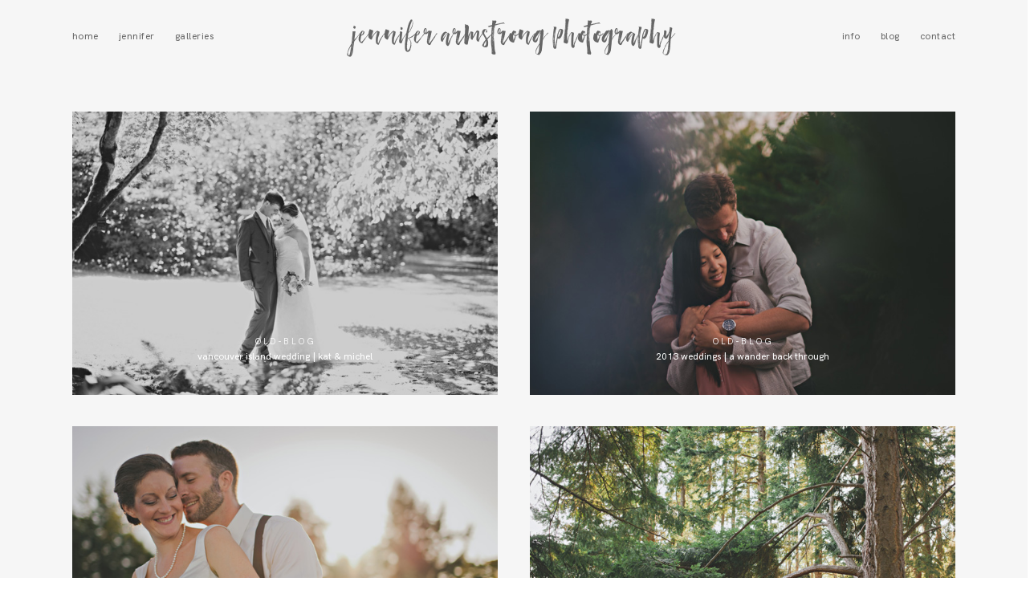

--- FILE ---
content_type: text/plain
request_url: https://www.google-analytics.com/j/collect?v=1&_v=j102&a=1366209183&t=pageview&_s=1&dl=https%3A%2F%2Fjenniferarmstrongphotography.com%2Ftag%2Fparksville-wedding-photographer&ul=en-us%40posix&dt=parksville%20wedding%20photographer%20Archives%20-%20jennifer%20armstrong%20photography&sr=1280x720&vp=1280x720&_u=IGBAgEABAAAAACAAI~&jid=422418177&gjid=1555001988&cid=608310033.1769284343&tid=UA-54852139-1&_gid=623040793.1769284343&_slc=1&z=2023777742
body_size: -455
content:
2,cG-L5K4K5KP0J